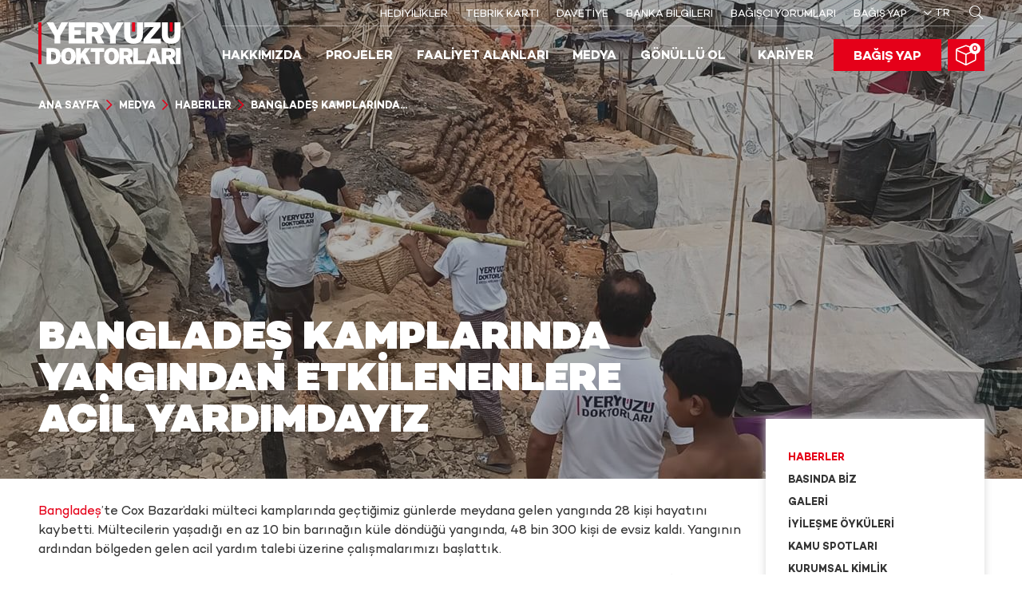

--- FILE ---
content_type: text/html; charset=utf-8
request_url: https://www.yyd.org.tr/tr/medya/haberler/banglades-kamplarinda-yangindan-etkilenenlere-acil-yardimdayiz
body_size: 18207
content:

<!DOCTYPE html>
<html dir="ltr" lang="tr">


<head>
    <meta charset="UTF-8" />
    <meta http-equiv="X-UA-Compatible" content="IE=edge" />
    <meta name="viewport" content="width=device-width, initial-scale=1, maximum-scale=1, minimum-scale=1, user-scalable=no" />

    


<title>Haberler | Yery&#252;z&#252; Doktorları</title>
<meta name="title" content="Haberler | Yery&#252;z&#252; Doktorları">
<meta property="og:title" content="Haberler | Yery&#252;z&#252; Doktorları">
<meta property="twitter:title" content="Haberler | Yery&#252;z&#252; Doktorları">

<meta name="robots" />
<meta property="og:type" content="website">
<meta property="twitter:card" content="summary_large_image" />





    <link rel="canonical" href="https://www.yyd.org.tr/tr/medya/haberler/banglades-kamplarinda-yangindan-etkilenenlere-acil-yardimdayiz" />
    <meta property="og:url" content="https://www.yyd.org.tr/tr/medya/haberler/banglades-kamplarinda-yangindan-etkilenenlere-acil-yardimdayiz">
    <meta property="twitter:url" content="https://www.yyd.org.tr/tr/medya/haberler/banglades-kamplarinda-yangindan-etkilenenlere-acil-yardimdayiz">


<script type="application/ld+json">{"@context": "https://schema.org/","@type": "Organization","url": "https://www.yyd.org.tr/tr/medya/haberler/banglades-kamplarinda-yangindan-etkilenenlere-acil-yardimdayiz","logo": "https://www.yyd.org.tr/Templates/Default/assets/img/logoBlack.svg"}</script>




    <link rel="shortcut icon" href="/Templates/Default/assets/favicon/eski-logo-16-16_op.png">

        <link rel="stylesheet" href="/Templates/Default/assets/css/index.css?v=12" />

    <script src="/Templates/Default/assets/js/libs.min.js?v=11"></script>

           
    <!-- Google tag (gtag.js) -->
    <script async src="https://www.googletagmanager.com/gtag/js?id=G-5WZF8SRR5H"></script>
    <script>
        window.dataLayer = window.dataLayer || [];
        function gtag() { dataLayer.push(arguments); }
        gtag('consent', 'default', {
            'ad_user_data': 'granted',
            'ad_personalization': 'granted',
            'ad_storage': 'granted',
            'analytics_storage': 'granted',
            'functionality_storage': 'granted',
            'personalization_storage': 'granted',
            'security_storage': 'granted',
            'wait_for_update': 500,
        });
        gtag('js', new Date());
        gtag('config', 'G-5WZF8SRR5H');
    </script>

    <!-- Meta Pixel Code -->
    <script>
        !function(f,b,e,v,n,t,s)
        {if(f.fbq)return;n=f.fbq=function(){n.callMethod?
            n.callMethod.apply(n,arguments):n.queue.push(arguments)};
            if(!f._fbq)f._fbq=n;n.push=n;n.loaded=!0;n.version='2.0';
            n.queue=[];t=b.createElement(e);t.async=!0;
            t.src=v;s=b.getElementsByTagName(e)[0];
            s.parentNode.insertBefore(t,s)}(window, document,'script',
            'https://connect.facebook.net/en_US/fbevents.js');
        fbq('init', '740572832733949');
        fbq('track', 'PageView');
    </script>
    <noscript><img height="1" width="1" style="display:none"
                   src="https://www.facebook.com/tr?id=740572832733949&ev=PageView&noscript=1"/></noscript>
    <!-- End Meta Pixel Code -->

    <style>
        .clpm-wrapper {
            align-items: center;
            display: flex;
            flex-direction: column;
            position: absolute;
            top: 50%;
            transform: translateY(-50%);
            right: -.4em;
        }

        #basket .item:last-child > .clpm-wrapper {
            padding-top: 15px;
        }

        .clpm-control {
            border: 0;
            border-radius: 0;
            font-weight: bold;
            padding: 0;
            text-align: center;
        }

        .clpm-control.clpm-button {
            background-color: transparent;
            color: #e50019;
            font-size: 1.3em;
            height: 1.3em;
            line-height: 1.3em;
            width: 1.3em;
        }

        .clpm-control.clpm-input {
            height: 1.8em;
            line-height: 1.8em;
            padding-top: .2em;
            pointer-events: none;
            width: 2em;
        }
    </style>
</head>

<body>
    


        <div id="panel">
            

<div class="all">
    <ul>
                    <li class="sub">
                        <a href="javascript:void(0)">HAKKIMIZDA</a>
                        <ul class="submenu">
                            <li class="back">
                                <i class="far fa-arrow-left"></i>
                            </li>
                                <li>
                                    <a href="/tr/hakkimizda/biz-kimiz" target="_self">
                                        BİZ KİMİZ?
                                    </a>
                                </li>
                                <li>
                                    <a href="/tr/hakkimizda/tarihce" target="_self">
                                        TARİH&#199;E
                                    </a>
                                </li>
                                <li>
                                    <a href="/tr/hakkimizda/misyon-vizyon-ilkeler" target="_self">
                                        MİSYON, VİZYON, İLKELER
                                    </a>
                                </li>
                                <li>
                                    <a href="/tr/hakkimizda/yonetim-kurulu" target="_self">
                                        Y&#214;NETİM KURULU
                                    </a>
                                </li>
                                <li>
                                    <a href="/tr/hakkimizda/kaynak-kullanimi" target="_self">
                                        KAYNAK KULLANIMI
                                    </a>
                                </li>
                                <li>
                                    <a href="/tr/hakkimizda/raporlar" target="_self">
                                        RAPORLAR
                                    </a>
                                </li>
                                <li>
                                    <a href="/tr/hakkimizda/banka-hesap-bilgileri" target="_self">
                                        BANKA HESAP BİLGİLERİ
                                    </a>
                                </li>
                                <li>
                                    <a href="/tr/hakkimizda/iletisim" target="_self">
                                        İLETİŞİM
                                    </a>
                                </li>
                        </ul>
                    </li>
                    <li>
                        <a href="/tr/projeler" target="_self">
                            PROJELER
                        </a>
                    </li>
                    <li class="sub">
                        <a href="javascript:void(0)">FAALİYET ALANLARI</a>
                        <ul class="submenu">
                            <li class="back">
                                <i class="far fa-arrow-left"></i>
                            </li>
                                <li>
                                    <a href="/tr/faaliyet-alanlari/beslenme-sagligi" target="_self">
                                        BESLENME SAĞLIĞI
                                    </a>
                                </li>
                                <li>
                                    <a href="/tr/faaliyet-alanlari/goz-sagligi" target="_self">
                                        G&#214;Z SAĞLIĞI
                                    </a>
                                </li>
                                <li>
                                    <a href="/tr/faaliyet-alanlari/gonullu-saglik-ekipleri" target="_self">
                                        G&#214;N&#220;LL&#220; SAĞLIK EKİPLERİ
                                    </a>
                                </li>
                                <li>
                                    <a href="/tr/faaliyet-alanlari/anne-cocuk-sagligi" target="_self">
                                        ANNE &#199;OCUK SAĞLIĞI
                                    </a>
                                </li>
                                <li>
                                    <a href="/tr/faaliyet-alanlari/temiz-suya-erisim" target="_self">
                                        TEMİZ SUYA ERİŞİM
                                    </a>
                                </li>
                                <li>
                                    <a href="/tr/faaliyet-alanlari/psikososyal-destek" target="_self">
                                        PSİKOSOSYAL DESTEK
                                    </a>
                                </li>
                                <li>
                                    <a href="/tr/faaliyet-alanlari/saglik-egitimleri" target="_self">
                                        SAĞLIK EĞİTİMLERİ
                                    </a>
                                </li>
                                <li>
                                    <a href="/tr/faaliyet-alanlari/ekipman-ve-sistem-destek" target="_self">
                                        EKİPMAN VE SİSTEM DESTEK
                                    </a>
                                </li>
                        </ul>
                    </li>
                    <li class="sub">
                        <a href="javascript:void(0)">MEDYA</a>
                        <ul class="submenu">
                            <li class="back">
                                <i class="far fa-arrow-left"></i>
                            </li>
                                <li>
                                    <a href="/tr/medya/haberler" target="_self">
                                        HABERLER
                                    </a>
                                </li>
                                <li>
                                    <a href="/tr/medya/basinda-biz" target="_self">
                                        BASINDA BİZ
                                    </a>
                                </li>
                                <li>
                                    <a href="/tr/medya/galeri" target="_self">
                                        GALERİ
                                    </a>
                                </li>
                                <li>
                                    <a href="/tr/medya/iyilesme-oykuleri" target="_self">
                                        İYİLEŞME &#214;YK&#220;LERİ
                                    </a>
                                </li>
                                <li>
                                    <a href="/tr/medya/kamu-spotlari" target="_self">
                                        KAMU SPOTLARI
                                    </a>
                                </li>
                                <li>
                                    <a href="/tr/medya/kurumsal-kimlik" target="_self">
                                        KURUMSAL KİMLİK
                                    </a>
                                </li>
                        </ul>
                    </li>
                    <li>
                        <a href="/tr/gonullu-ol" target="_self">
                            G&#214;N&#220;LL&#220; OL
                        </a>
                    </li>
                    <li>
                        <a href="/tr/kariyer" target="_self">
                            KARİYER
                        </a>
                    </li>
                    <li>
                        <a href="/tr/banka-hesap-bilgileri" target="_self">
                            BANKA HESAP BİLGİLERİ
                        </a>
                    </li>
                    <li>
                        <a href="/tr/bagis-yap" target="_self">
                            BAĞIŞ YAP
                        </a>
                    </li>
                    <li>
                        <a href="/tr/hediyilikler" target="_self">
                            HEDİYİLİKLER
                        </a>
                    </li>
    </ul>

</div>
        <div class="bottomFixed">
            <span class="langText"><img src="/Templates/Default/assets/img/world.png" alt="">TR</span>
            <span class="searchText"><i class="fal fa-search"></i></span>
        </div>
    <div class="langBoxBig">
        <div class="alls">
            <ul>
                    <li class="active"><a href="/tr"><i class="fal fa-check"></i> TR</a></li>
                    <li><a href="/en"><i class="fal fa-check"></i> EN</a></li>
                    <li><a href="/ar"><i class="fal fa-check"></i> AR</a></li>

                <li class="exit"><i class="fal fa-times"></i></li>
            </ul>
        </div>
    </div>

        </div>
        <header class="header  ">
            <div class="container-fluid">
                <div class="logo">
                    <a href="/tr">
                        <img src="/Templates/Default/assets/img/logo.svg" alt="Yeryüzü Doktorları">
                    </a>
                </div>
                <div class="mobileMenuLogo">
                    <a href="/tr">
                        <img src="/Templates/Default/assets/img/logoBlack.svg" alt="Yeryüzü Doktorları">
                    </a>
                </div>
                <div class="mobileBtn" onclick="javascript: mobileMenuOpen(this)">
                    <span></span>
                    <span></span>
                    <span></span>
                </div>
                <div class="menuButton mobileMenuButton">
                    <a href="/tr/bagis-yap" class="cubeTotal">
                        <sub></sub>
                        <i class="fal fa-cube"></i>
                    </a>
                </div>
                <div class="menuBar">
                    

    <div class="topMenu">
            <div class="menuTp">
                <ul>
                        <li>
                            <a href="https://www.yyd.org.tr/tr/hediyilikler" target=" _blank">
                                HEDİYİLİKLER
                            </a>
                        </li>
                        <li>
                            <a href="/tr/tebrik-karti" target="_self">
                                TEBRİK KARTI
                            </a>
                        </li>
                        <li>
                            <a href="/tr/davetiye" target="_self">
                                DAVETİYE
                            </a>
                        </li>
                        <li>
                            <a href="/tr/hakkimizda/banka-hesap-bilgileri" target="_self">
                                BANKA BİLGİLERİ
                            </a>
                        </li>
                        <li>
                            <a href="/tr/bagisci-yorumlari" target="_self">
                                BAĞIŞÇI YORUMLARI
                            </a>
                        </li>
                        <li>
                            <a href="https://www.yyd.org.tr/tr/bagis-yap" target=" _blank">
                                BAĞIŞ YAP
                            </a>
                        </li>
                </ul>
            </div>
        <div class="lang">
            <span><i class="far fa-chevron-down"></i> TR</span>
            <ul style="display: none;">
                    <li>
                                <a href="/en">EN</a>
                                <a href="/ar">AR</a>
                    </li>

            </ul>
        </div>

        <div class="search">
            <i class="fal fa-search"></i>
        </div>
    </div>


                        

    <div class="bottomMenu">
        <div class="menu">
            <ul>
                <li>
                    <a href="javascript:void(0)">HAKKIMIZDA</a>
                    <ul class="submenu">
                        <li>
                            <a href="/tr/hakkimizda/biz-kimiz" target="_self">
                                BİZ KİMİZ?
                            </a>
                        </li>
                        <li>
                            <a href="/tr/hakkimizda/tarihce" target="_self">
                                TARİH&#199;E
                            </a>
                        </li>
                        <li>
                            <a href="/tr/hakkimizda/misyon-vizyon-ilkeler" target="_self">
                                MİSYON, VİZYON, İLKELER
                            </a>
                        </li>
                        <li>
                            <a href="/tr/hakkimizda/yonetim-kurulu" target="_self">
                                Y&#214;NETİM KURULU
                            </a>
                        </li>
                        <li>
                            <a href="/tr/hakkimizda/kaynak-kullanimi" target="_self">
                                KAYNAK KULLANIMI
                            </a>
                        </li>
                        <li>
                            <a href="/tr/hakkimizda/raporlar" target="_self">
                                RAPORLAR
                            </a>
                        </li>
                        <li>
                            <a href="/tr/hakkimizda/banka-hesap-bilgileri" target="_self">
                                BANKA HESAP BİLGİLERİ
                            </a>
                        </li>
                        <li>
                            <a href="/tr/hakkimizda/iletisim" target="_self">
                                İLETİŞİM
                            </a>
                        </li>
                    </ul>
                </li>
                <li>
                    <a href="/tr/projeler" target="_self">
                        PROJELER
                    </a>
                </li>
                <li>
                    <a href="javascript:void(0)">FAALİYET ALANLARI</a>
                    <ul class="submenu">
                        <li>
                            <a href="/tr/faaliyet-alanlari/beslenme-sagligi" target="_self">
                                BESLENME SAĞLIĞI
                            </a>
                        </li>
                        <li>
                            <a href="/tr/faaliyet-alanlari/goz-sagligi" target="_self">
                                G&#214;Z SAĞLIĞI
                            </a>
                        </li>
                        <li>
                            <a href="/tr/faaliyet-alanlari/gonullu-saglik-ekipleri" target="_self">
                                G&#214;N&#220;LL&#220; SAĞLIK EKİPLERİ
                            </a>
                        </li>
                        <li>
                            <a href="/tr/faaliyet-alanlari/anne-cocuk-sagligi" target="_self">
                                ANNE &#199;OCUK SAĞLIĞI
                            </a>
                        </li>
                        <li>
                            <a href="/tr/faaliyet-alanlari/temiz-suya-erisim" target="_self">
                                TEMİZ SUYA ERİŞİM
                            </a>
                        </li>
                        <li>
                            <a href="/tr/faaliyet-alanlari/psikososyal-destek" target="_self">
                                PSİKOSOSYAL DESTEK
                            </a>
                        </li>
                        <li>
                            <a href="/tr/faaliyet-alanlari/saglik-egitimleri" target="_self">
                                SAĞLIK EĞİTİMLERİ
                            </a>
                        </li>
                        <li>
                            <a href="/tr/faaliyet-alanlari/ekipman-ve-sistem-destek" target="_self">
                                EKİPMAN VE SİSTEM DESTEK
                            </a>
                        </li>
                    </ul>
                </li>
                <li>
                    <a href="javascript:void(0)">MEDYA</a>
                    <ul class="submenu">
                        <li>
                            <a href="/tr/medya/haberler" target="_self">
                                HABERLER
                            </a>
                        </li>
                        <li>
                            <a href="/tr/medya/basinda-biz" target="_self">
                                BASINDA BİZ
                            </a>
                        </li>
                        <li>
                            <a href="/tr/medya/galeri" target="_self">
                                GALERİ
                            </a>
                        </li>
                        <li>
                            <a href="/tr/medya/iyilesme-oykuleri" target="_self">
                                İYİLEŞME &#214;YK&#220;LERİ
                            </a>
                        </li>
                        <li>
                            <a href="/tr/medya/kamu-spotlari" target="_self">
                                KAMU SPOTLARI
                            </a>
                        </li>
                        <li>
                            <a href="/tr/medya/kurumsal-kimlik" target="_self">
                                KURUMSAL KİMLİK
                            </a>
                        </li>
                    </ul>
                </li>
                <li>
                    <a href="/tr/gonullu-ol" target="_self">
                        G&#214;N&#220;LL&#220; OL
                    </a>
                </li>
                <li>
                    <a href="/tr/kariyer" target="_self">
                        KARİYER
                    </a>
                </li>
            </ul>
        </div>
        <div class="menuButton">
            <a href="/tr/bagis-yap">
                <span>BAĞIŞ YAP</span>
            </a>
            <div class="cubeBtn ml-2">
                <a href="/tr/bagis-yap" class="cubeTotal">
                    <sub></sub>
                    <i class="fal fa-cube"></i>
                </a>
            </div>
        </div>
    </div>


                </div>
            </div>

        </header>
<div id="overlay-search-cover">
    <button type="button" id="overlay-close" aria-label="button">
        <span class="icon-bar"></span>
        <span class="icon-bar"></span>
        <span class="icon-bar"></span>
    </button>
    <div id="overlay-search-content">
        <div class="container">
            <b>Ne Aramıştınız?</b>
            <form name="form" action="/tr/arama-sonuclari" autocomplete="off">
                <input class="form-control validate[required]" type="text" name="text" id="text" />
                <button type="submit" aria-label="submit">
                    <i class="fal fa-search"></i>
                </button>
            </form>
        </div>
    </div>
</div>



    <section>
        <!--Stop watch başladı.-->    <div class="banner">
        <div class="images">
                <picture class="d-none d-md-block">
                    <img src="/documents/banner/banglades_rev.jpg" data-src="/documents/banner/banglades_rev.jpg" class="lazy" alt="Bangladeş Kamplarında Yangından Etkilenenlere Acil Yardımdayız" />
                </picture>
                <picture class="mobile-banner-image d-md-none">
                    <img src="/documents/banner/banglades_rev.jpg"
                         data-src="/documents/banner/banglades_rev.jpg"
                         alt="Bangladeş Kamplarında Yangından Etkilenenlere Acil Yardımdayız" class="lazy" />
                </picture>
        </div>
        <div class="bannerText">
            <div class="container-fluid">
                <div class="breadcrumb">
                    

<ul>
            <li><a href="/tr">Ana Sayfa</a><i class="far fa-chevron-right"></i></li>
            <li><a href="/tr/medya">Medya</a><i class="far fa-chevron-right"></i></li>
            <li><a href="/tr/medya/haberler">Haberler</a><i class="far fa-chevron-right"></i></li>
        <li class="active">Bangladeş Kamplarında...</li>
</ul>


<script type="application/ld+json">{"@context": "https://schema.org/","@type": "BreadcrumbList","itemListElement": [{"@type": "ListItem","position": 1,"name": "Ana Sayfa","item": "https://www.yyd.org.tr/tr"},{"@type": "ListItem","position": 2,"name": "Medya","item": "https://www.yyd.org.tr/tr/medya"},{"@type": "ListItem","position": 3,"name": "Haberler","item": "https://www.yyd.org.tr/tr/medya/haberler"}]}</script>
                </div>
                <div class="bannerTextBar">
                        <h2> Bangladeş Kamplarında Yangından Etkilenenlere Acil Yardımdayız </h2>
                                    </div>
            </div>
        </div>
    </div>
<!--Plugin Render Oldu.--><!--Stop watch bitti.--><!--
ExecutionTime:0
PluginName:Unigate.Plugins.Banner
Controller:Home
Action:BannerWithPageName
-->
        <div class="page">
            <div class="container-fluid">
                <div class="row">
                    <div class="col-9">
                        <div class="pageContent">
                            <!--Stop watch başladı.-->        <div class="pageContent" id="searchContent">
            <p><a href="https://www.yyd.org.tr/tr/projeler/surekli-hizmet-kalici-etki">Bangladeş</a>’te Cox Bazar’daki mülteci kamplarında geçtiğimiz günlerde meydana gelen yangında 28 kişi hayatını kaybetti. Mültecilerin yaşadığı en az 10 bin barınağın küle döndüğü yangında, 48 bin 300 kişi de evsiz kaldı. Yangının ardından bölgeden gelen acil yardım talebi üzerine çalışmalarımızı başlattık.</p>

<p>Yeryüzü Doktorları olarak yerel kuruluşlar ile iş birliği halinde temel ihtiyaçların karşılanması noktasında faaliyetler yürüttük. Bu kapsamda ihtiyaç analizleri gerçekleştirdiğimiz bölgede ekiplerimiz ile ilk etapta 2 bin kişiye sıcak yemek dağıtımı gerçekleştirdik. Hazırladığımız gıda kolileri ve içerisinde diş macunu, diş fırçası, havlu, hijyenik ped ve led ışık gibi kişisel ihtiyaç ürünlerinin bulunduğu hijyen kitlerini de bölgeye ulaştırıyoruz. Sağlık yardımları kapsamında ise kamp alanında kurduğumuz sağlık kliniğimizde yangından etkilenenlere ilk yardım hizmeti ve ilaç desteği sağlıyoruz.   </p>

        </div>
<!--Plugin Render Oldu.--><!--Stop watch bitti.--><!--
ExecutionTime:0
PluginName:Unigate.Plugins.News
Controller:News
Action:GetNewsAnnouncementDetails
-->

                            
                        </div>
                    </div>
                    <div class="col-3">
                        <!--Stop watch başladı.--><div class="sidebar">
    <div class="widget">
        <ul>


<li class="active">


    <a href="/tr/medya/haberler" target=""> Haberler</a>
</li>


<li class="">


    <a href="/tr/medya/basinda-biz" target=""> Basında Biz</a>
</li>


<li class="">


    <a href="/tr/medya/galeri" target=""> Galeri</a>
</li>


<li class="">


    <a href="/tr/medya/iyilesme-oykuleri" target=""> İyileşme &#214;yk&#252;leri</a>
</li>


<li class="">


    <a href="/tr/medya/kamu-spotlari" target=""> Kamu Spotları</a>
</li>


<li class="">


    <a href="/tr/medya/kurumsal-kimlik" target=""> Kurumsal Kimlik</a>
</li>
        </ul>
    </div>
</div><!--Plugin Render Oldu.--><!--Stop watch bitti.--><!--
ExecutionTime:0
PluginName:Unigate.Plugins.InnerMenuManagement
Controller:Home
Action:InnerMenu
-->
                    </div>
                </div>
            </div>
        </div>
    </section>

    <div class="hizli-bagis-padding">
        <!--Stop watch başladı.-->    <div class="centerBanner order-8" style="background: url(/documents/bagis.jpg)top center no-repeat">
        <div class="container-fluid">
            <div class="textBox">
                    <div class="title text-center" id="searchContent">
                        BİR İNSANIN HAYATINI
<span>ŞİMDİ DEĞİŞTİREBİLİRSİN</span>
<p>Geçen her dakika çok önemli. Şimdi yapacağınız destek; bir annenin, bir çocuğun ya da bir insanın hayatını değişltirecek.  İyilik hareketine sen de katıl.</p>
                    </div>
                <div class="miniForm">
                    <form action="javascript:void(0);" class="needs-validation" autocomplete="off" novalidate id="fastDonationForm">
                        <div class="row">
                            <div class="col-12">
                                <div class="row">
                                    <div class="col-4">
                                        <div class="form-group">
                                            <label>PROJENİ SE&#199;</label>
                                            <div class="selectBox">
                                                <select class="form-control" required="" id="project" onchange="getDonationTypesArea();getProjectAmounts()">
                                                    <option value="">Se&#231;iniz</option>
                                                            <option content-id="170c2ed7-382b-468d-bd38-d74defc28937" value="GENEL BAĞIŞ" product-code="336.09.0011" product-code-monthly="1 Kurumsal Web D.B.">GENEL BAĞIŞ</option>
                                                            <option content-id="cc986061-d285-4a6b-a9d4-f18bbdda77cb" value="GAZZE BAĞIŞI" product-code="336.07.001" product-code-monthly="5 Gazze Web D.B.">GAZZE BAĞIŞI</option>
                                                            <option content-id="b39cc548-2870-4ce1-acaa-ff4f0fa2a05b" value="SUDAN BAĞIŞI" product-code="336.07.007 ">SUDAN BAĞIŞI</option>
                                                            <option content-id="5f476001-9f74-4bb3-8ae1-0498a4f13a31" value="D&#220;ZENLİ BAĞIŞ" product-code-monthly="1 Kurumsal Web D.B.">D&#220;ZENLİ BAĞIŞ</option>
                                                            <option content-id="63aeee73-093a-4ab7-88bd-3867d56e5637" value="YEMEN BAĞIŞI" product-code="336.07.005" product-code-monthly="6 Yemen Web D.B.">YEMEN BAĞIŞI</option>
                                                            <option content-id="cdca6fd7-09f0-4b1a-957b-e3cfc98c15ec" value="TANZANYA BAĞIŞI" product-code="2025 Tanzanya Klinik" product-code-monthly="Tanzanya D.B.">TANZANYA BAĞIŞI</option>
                                                            <option content-id="cef4d9f0-f030-4821-8dc1-299c7731120b" value="KATARAKT BAĞIŞI" product-code="336.05.001" product-code-monthly="9 Katarakt Web D.B.">KATARAKT BAĞIŞI</option>
                                                            <option content-id="7f94aa5f-1bc4-4511-9c4f-2d64bb1cb461" value="ZEKAT BAĞIŞI" product-code="336.09.002" product-code-monthly="2 Zekat Web D.B.">ZEKAT BAĞIŞI</option>
                                                            <option content-id="2001bd00-8cae-4fb5-b1f0-424ee7b30369" value="ACİL DURUM BAĞIŞLARI" product-code="336.01.001" product-code-monthly="336.04.0180">ACİL DURUM BAĞIŞLARI</option>
                                                            <option content-id="e729c594-3727-441e-87a2-1204a6eff6a3" value="G&#214;N&#220;LL&#220; SAĞLIK EKİPLERİ" product-code="03.04.000" product-code-monthly="03.04.00001">G&#214;N&#220;LL&#220; SAĞLIK EKİPLERİ</option>
                                                            <option content-id="ad7644d0-4dfb-4537-8581-d8a726858503" value="SU KUYUSU BAĞIŞI" product-code="04.03.000" product-code-monthly="11 Su Kuyusu Web D.B.">SU KUYUSU BAĞIŞI</option>
                                                </select>
                                                <div class="invalid-feedback">
                                                    Bu alan zorunludur.
                                                </div>
                                            </div>
                                        </div>
                                    </div>
                                    <div class="col-3">
                                        <div class="form-group">
                                            <label>BAĞIŞ TUTARI</label>
                                            <div class="selectBox">
                                                <select class="form-control" required="" id="fastDonationAmount" name="fastDonationAmount">
                                                    <option value="">Se&#231;iniz</option>
                                                </select>
                                                <div class="invalid-feedback">
                                                    Bu alan zorunludur.
                                                </div>
                                            </div>

                                        </div>
                                    </div>
                                    <div class="col-2 passive" id="repeat">
                                        <div class="form-group">
                                            <label>AY SE&#199;İNİZ</label>
                                            <div class="selectBox">
                                                <select class="form-control" required name="month">
                                                    <option value="">Se&#231;iniz</option>
                                                        <option value="2">2 AY</option>
                                                        <option value="3">3 AY</option>
                                                        <option value="4">4 AY</option>
                                                        <option value="5">5 AY</option>
                                                        <option value="6">6 AY</option>
                                                        <option value="7">7 AY</option>
                                                        <option value="8">8 AY</option>
                                                        <option value="9">9 AY</option>
                                                        <option value="10">10 AY</option>
                                                        <option value="11">11 AY</option>
                                                        <option value="12">12 AY</option>
                                                        <option value="13">13 AY</option>
                                                        <option value="14">14 AY</option>
                                                        <option value="15">15 AY</option>
                                                        <option value="16">16 AY</option>
                                                        <option value="17">17 AY</option>
                                                        <option value="18">18 AY</option>


                                                </select>
                                                <div class="invalid-feedback">
                                                    Bu alan zorunludur.
                                                </div>
                                            </div>
                                        </div>
                                    </div>

                                    <div class="col-3">
                                        <div class="form-group submit" id="sendFastDonation">
                                            <button type="button" onclick="QuickDonate()">HIZLI BAĞIŞ YAP</button>
                                        </div>
                                    </div>
                                </div>
                            </div>

                            <div class="col-12">
                                <div class="form-input">
                                                <div class="custom-control custom-radio">
                                                    <input type="radio" id="customRadio1" name="fastDonationType" class="just" checked product-type="1" product-type-id="d7625d85-c73f-4f8c-bc1b-5e39149f81ae">
                                                    <label for="customRadio1">Tek Seferlik Bağış</label>
                                                </div>
                                                <div class="custom-control custom-radio">
                                                    <input type="radio" id="customRadio2" name="fastDonationType" class="monthly"  product-type="2" product-type-id="0cb4cbd5-6cac-4a72-b2cb-80919ca032cb">
                                                    <label for="customRadio2">Aylık D&#252;zenli Bağış</label>
                                                </div>
                                        <div class="invalid-feedback">
                                            Bu alan zorunludur.
                                        </div>
                                </div>
                            </div>
                        </div>
                    </form>
                </div>
            </div>
        </div>
    </div>
<script>
    function getDonationTypesArea() {
		var contentId = $("#project option:selected").attr("content-id");
		if (contentId != undefined){
            let len = $('.custom-radio input').length;
            for (let i = 1; i < len + 1; i++) {
                $("[product-type='" + i + "']").parent().addClass('d-none');
            }

            $.ajax({
                url: '/Plugins/GetDonationTypesArea',
                contentType: "application/json; charset=utf-8",
                data: {
                    contentId: contentId,
                    langId: UNIGATE.current.langId || ''
                },
                success: function (result) {
                    if (result.IsSuccess) {
                        $('.custom-radio input').prop("checked", false);
                        $("[product-type='1']").parent().addClass('d-none');
                        $("[product-type='2']").parent().addClass('d-none');
                        for (let i = 0; i < result.Data.length; i++) {
                            $("[product-type='" + result.Data[i].ProductType + "']").parent().removeClass('d-none');
                            if (i == 0) {
                                if (result.Data[0].ProductType ==2) {
                                    $("[product-type='" + result.Data[i].ProductType + "']").prop("checked", true);
                                    $("#repeat").removeClass("passive").addClass("active");
                                } else {
                                    $("[product-type='" + result.Data[i].ProductType + "']").prop("checked", true);
                                    $("#repeat").removeClass("active").addClass("passive");
                                }
                            }
                        }
                    }
                }
            });
		}
    }

    function getProjectAmounts() {
        var contentId = $("#project option:selected").attr("content-id");

        	if (contentId != undefined){
            let len = $('.custom-radio input').length;
            for (let i = 1; i < len + 1; i++) {
                $("[product-type='" + i + "']").parent().addClass('d-none');
            }

            $.ajax({
                url: '/Plugins/GetProjectAmounts',
                contentType: "application/json; charset=utf-8",
                data: {
                    contentId: contentId,
                    langSlug: UNIGATE.current.langSlug || '',
                    langId: UNIGATE.current.langId || ''
                },
                success: function (result) {
                    if (result.IsSuccess) {
                        $('#fastDonationAmount option:not(:first)').remove();

                        $("#fastDonationAmount")[0].selectedIndex = 0;
                        for (let i = 0; i < result.Data.length; i++) {
                                $('#fastDonationAmount').append($('<option>',
                                    {
                                        value: result.Data[i],
                                        text: result.Data[i]
                                    }));
                        }
                    }
                }
            });
		}
    }

    function QuickDonate() {
        var productType = $("[name='fastDonationType'][type='radio']:checked").attr("product-type");
        var productTypeId = $("[name='fastDonationType'][type='radio']:checked").attr("product-type-id");
        var quantity = 1;
        var month = $("[name='month']").val();
        if (month != '') {
            quantity = month;
        }
        var productContentId = $("#project option:selected").attr("content-id");
        var price = $("#fastDonationAmount").val();

        if (productType == 1 && (productContentId == undefined || productContentId == '' || price == '') ||
        productType == 2 && (productContentId == undefined || productContentId == '' || price == '' ||
        $("#repeat option:selected").val() == ''))
        return;

        var crmProductCode = '';
        if (productType == 1) {
            crmProductCode = $("#project option:selected").attr("product-code")
        }
        else if (productType == 2) {
            crmProductCode = $("#project option:selected").attr("product-code-monthly");
        }

        var data = JSON.stringify({
            Item: {
                ProductContentId: productContentId,
                ProductPrice: price,
                PaymentType: productType,
                RepeatCount: quantity,
                Type: productType,
                CrmProductCode: crmProductCode,
                ProductTypeId: productTypeId
            },
            langId: UNIGATE.current.langId || '',
            langSlug: UNIGATE.current.langSlug || '',
            IsRequestDetailPage: true
        });

         callGetService('/Plugins/AddDonateToBox', data,'/tr/bagis-yap');
    }

    function FeauturedDonate() {

        var feauturedDonationType = $("#featuredDonationprice");

        var productType = feauturedDonationType.attr("product-type");
        var productTypeId = feauturedDonationType.attr("product-type-id");
        var productContentId = feauturedDonationType.attr("product-content-id");
        var crmProductCode = feauturedDonationType.attr("product-code");
        var price = feauturedDonationType.val();
        var quantity = 1;

        if (productType == 1 && (productContentId == undefined || productContentId == '' || price == '') ||
            productType == 2 && (productContentId == undefined || productContentId == '' || price == '' ))
            return;

        var data = JSON.stringify({
            Item: {
                ProductContentId: productContentId,
                ProductPrice: price,
                PaymentType: productType,
                RepeatCount: quantity,
                Type: productType,
                CrmProductCode: crmProductCode,
                ProductTypeId: productTypeId
            },
            langId: UNIGATE.current.langId || '',
            langSlug: UNIGATE.current.langSlug || '',
        });


        callGetService('/Plugins/AddDonateToBox', data,'/tr/odeme');

    }

    function callGetService(url, data, redirectPage) {
        $.ajax({
            url: url,
            method: "POST",
            contentType: "application/json; charset=utf-8",
            data: data,
            success: function (response) {
                if (response.Result) {
                     $('.cubeTotal sub').text(response.TotalItem);
                    window.location.href = redirectPage;
                }
            },
            error: function (error) {

            }
        });
    }

</script>

<!--Plugin Render Oldu.--><!--Stop watch bitti.--><!--
ExecutionTime:0
PluginName:YeryuzuDoktorlari.Plugins.HomePageDonate
Controller:Home
Action:Index
-->
    </div>

    

<footer>
    <div class="container-fluid">
        

    <div class="footerMenu">
        <div class="row">
            <div class="col">
                <div class="all">
                        <span>Yery&#252;z&#252; Doktorları Derneği</span>
        <p>Kazlı&#231;eşme Mh. Cinoğlu Sokak No:3 34020 Zeytinburnu İstanbul-T&#252;rkiye</p>
    <ul>
            <li>
                <strong>E</strong>:
                <a href="mailto:bilgi@yyd.org.tr" dir="ltr">
                    bilgi@yyd.org.tr
                </a>
            </li>
                    <li>
                <strong>T</strong>: <a href="tel:+90 212 586 12 12" dir="ltr">+90 212 586 12 12</a>
            </li>
                            <li>
                <strong>M</strong>: <a href="tel:+90 549 384 62 49" dir="ltr">+90 549 384 62 49</a>
            </li>
    </ul>

                    
    <ul class="social">
                <li class="facebook">
                    <a href="https://www.facebook.com/yeryuzudoktorlari/" target="_blank">
                        <i class="fab fa-facebook-f"></i>
                    </a>
                </li>
                <li class="twitter">
                    <a href="https://twitter.com/YYD_tr" target="_blank">
                        <i class="fab fa-twitter"></i>
                    </a>
                </li>
                <li class="instagram">
                    <a href="https://www.instagram.com/yeryuzudoktorlari/?hl=tr" target="_blank">
                        <i class="fab fa-instagram"></i>
                    </a>
                </li>
                <li class="youtube">
                    <a href="https://www.youtube.com/user/YeryuzuDoktorlariTR" target="_blank">
                        <i class="fab fa-youtube"></i>
                    </a>
                </li>
                <li class="Linkedln">
                    <a href="https://www.linkedin.com/company/yery%C3%BCz%C3%BC-doktorlar%C4%B1/" target="_blank">
                        <i class="fab fa-linkedin"></i>
                    </a>
                </li>
    </ul>




                </div>
            </div>
                <div class="col">
                    <div class="fMenu">
                        <span>HAKKIMIZDA</span>
                            <ul>
                                    <li>
                                        <a href="/tr/hakkimizda/biz-kimiz" target="_self">
                                            Biz Kimiz?
                                        </a>
                                    </li>
                                    <li>
                                        <a href="/tr/hakkimizda/misyon-vizyon-ilkeler" target="_self">
                                            Misyon, Vizyon, İlkeler
                                        </a>
                                    </li>
                                    <li>
                                        <a href="/tr/hakkimizda/tarihce" target="_self">
                                            Tarih&#231;e
                                        </a>
                                    </li>
                                    <li>
                                        <a href="/tr/hakkimizda/yonetim-kurulu" target="_self">
                                            Y&#246;netim Kurulu
                                        </a>
                                    </li>
                                    <li>
                                        <a href="/tr/hakkimizda/kaynak-kullanimi" target="_self">
                                            Kaynak Kullanımı
                                        </a>
                                    </li>
                                    <li>
                                        <a href="/tr/hakkimizda/raporlar" target="_self">
                                            Raporlar
                                        </a>
                                    </li>
                                    <li>
                                        <a href="/tr/hakkimizda/banka-hesap-bilgileri" target="_self">
                                            Banka Hesap Bilgileri
                                        </a>
                                    </li>
                                    <li>
                                        <a href="/tr/hakkimizda/iletisim" target="_self">
                                            İletişim
                                        </a>
                                    </li>
                            </ul>
                    </div>
                </div>
                <div class="col">
                    <div class="fMenu">
                        <span>PROJELER</span>
                            <ul>
                                    <li>
                                        <a href="/tr/projeler/yasasin-anneler-yasasin-cocuklar" target="_self">
                                            Yaşasın Anneler, Yaşasın &#199;ocuklar!
                                        </a>
                                    </li>
                                    <li>
                                        <a href="/tr/projeler/goz-hakki" target="_self">
                                            G&#246;z Hakkı
                                        </a>
                                    </li>
                                    <li>
                                        <a href="/tr/projeler/yeryuzu-aciya-tok-iyiliginize-ac" target="_self">
                                            Yery&#252;z&#252; Acıya Tok, İyiliğinize A&#231;!
                                        </a>
                                    </li>
                                    <li>
                                        <a href="/tr/projeler/bizim-icin-su-onlar-icin-hayat" target="_self">
                                            Bizim İ&#231;in Su, Onlar İ&#231;in Hayat!
                                        </a>
                                    </li>
                                    <li>
                                        <a href="/tr/projeler/hayat-icin-zekat" target="_self">
                                            Hayat i&#231;in Zekat!
                                        </a>
                                    </li>
                                    <li>
                                        <a href="/tr/projeler/duzenli-bagis" target="_self">
                                            D&#252;zenli Bağış
                                        </a>
                                    </li>
                                    <li>
                                        <a href="/tr/projeler/gazze-krizi" target="_self">
                                            Gazze Krizi 
                                        </a>
                                    </li>
                                    <li>
                                        <a href="/tr/projeler/suriye-krizi" target="_self">
                                            Suriye Krizi
                                        </a>
                                    </li>
                                    <li>
                                        <a href="/tr/projeler/yemen-krizi" target="_self">
                                            Yemen Krizi
                                        </a>
                                    </li>
                                    <li>
                                        <a href="/tr/projeler/arakan-krizi" target="_self">
                                            Arakan Krizi
                                        </a>
                                    </li>
                                    <li>
                                        <a href="/tr/projeler/diger-kriz-acil-durumlar" target="_self">
                                            Diğer Kriz Acil Durumlar
                                        </a>
                                    </li>
                            </ul>
                    </div>
                </div>
                <div class="col">
                    <div class="fMenu">
                        <span>FAALİYET ALANLARI</span>
                            <ul>
                                    <li>
                                        <a href="/tr/faaliyet-alanlari/beslenme-sagligi" target="_self">
                                            Beslenme Sağlığı
                                        </a>
                                    </li>
                                    <li>
                                        <a href="/tr/faaliyet-alanlari/gonullu-saglik-ekipleri" target="_self">
                                            G&#246;n&#252;ll&#252; Sağlık Ekipleri
                                        </a>
                                    </li>
                                    <li>
                                        <a href="/tr/faaliyet-alanlari/goz-sagligi" target="_self">
                                            G&#246;z Sağlığı
                                        </a>
                                    </li>
                                    <li>
                                        <a href="/tr/faaliyet-alanlari/anne-cocuk-sagligi" target="_self">
                                            Anne &#199;ocuk Sağlığı
                                        </a>
                                    </li>
                                    <li>
                                        <a href="/tr/faaliyet-alanlari/temiz-suya-erisim" target="_self">
                                            Temiz Suya Erişim
                                        </a>
                                    </li>
                                    <li>
                                        <a href="/tr/faaliyet-alanlari/psikososyal-destek" target="_self">
                                            Psikososyal Destek
                                        </a>
                                    </li>
                                    <li>
                                        <a href="/tr/faaliyet-alanlari/saglik-egitimleri" target="_self">
                                            Sağlık Eğitimleri
                                        </a>
                                    </li>
                                    <li>
                                        <a href="/tr/faaliyet-alanlari/ekipman-ve-sistem-destek" target="_self">
                                            Ekipman ve Sistem Destek
                                        </a>
                                    </li>
                            </ul>
                    </div>
                </div>
                <div class="col">
                    <div class="fMenu">
                        <span>MEDYA</span>
                            <ul>
                                    <li>
                                        <a href="/tr/medya/haberler" target="_self">
                                            Haberler
                                        </a>
                                    </li>
                                    <li>
                                        <a href="/tr/medya/basinda-biz" target="_self">
                                            Basında Biz
                                        </a>
                                    </li>
                                    <li>
                                        <a href="/tr/medya/iyilesme-oykuleri" target="_self">
                                            İyileşme &#214;yk&#252;leri
                                        </a>
                                    </li>
                                    <li>
                                        <a href="/tr/medya/galeri" target="_self">
                                            Galeri
                                        </a>
                                    </li>
                                    <li>
                                        <a href="/tr/medya/basinda-biz" target="_self">
                                            Basın B&#252;ltenleri
                                        </a>
                                    </li>
                            </ul>
                    </div>
                </div>
        </div>
    </div>


        

<div class="footerText">
<div class="row">
<div class="col-2"><picture> <img alt="" src="/Templates/Default/assets/img/logoBlack.svg" /> </picture></div>

<div class="col-10">
<p><strong>Yeryüzü Doktorları Derneği</strong>, 2860 sayılı Yardım Toplama Kanununun 7. maddesi uyarınca T.C. İstanbul Valiliği İl Sivil Toplumla İlişkiler Müdürlüğü tarafından verilen <strong>814057</strong><b> </b>sayılı Olur'ları ile <strong>34.2025.2672 numaralı yardım toplama iznine</strong> sahiptir. Vergi dairesi Davutpaşa olup vergi numarası <strong>9500783992</strong>'dir. Dernek faaliyetleri, 2860 sayılı Yardım Toplama Kanununun 16. Maddesi gereğince T.C. İstanbul Valiliği İl Sivil Toplumla İlişkiler Müdürlüğü birimlerince denetlenmektedir.</p>
</div>
</div>
</div>
            <br>
    <div class="copyList">
        <div class="left">
            <span>© 2000 - 2026 Yery&#252;z&#252; Doktorları Derneği</span>
                <ul>
                        <li>
                            <a href="/documents/KVKK%20Dosyalar/yeyuzu-doktorlari-kisisel-veri-koruma-politikasi.pdf" target="_self">
                                Kişisel Verilerin Korunması
                            </a>
                        </li>
                        <li>
                            <a href="/documents/KVKK%20Dosyalar/yeryuzu-doktorlari-aydinlatma-metni.pdf" target="_self">
                                Aydınlatma Metni
                            </a>
                        </li>
                        <li>
                            <a href="/documents/KVKK%20Dosyalar/yeryuzu-doktorlari-cerez-politikasi.pdf" target="_self">
                                &#199;erez Politikası
                            </a>
                        </li>
                </ul>
        </div>
        <div class="right">
            <img src="/Templates/Default/assets/img/footerIco1.svg" class="img-fluid" alt="">
        </div>
    </div>


        <div class="copyright">
        </div>
    </div>
</footer>
    
<script>
    var message = "";
    var design = "";

    function selectOption(msgId, hideNameBox, hidePeopleBox) {
        message = msgId;

        if (hideNameBox === true) {
            $('.nameBox').addClass("d-none");
        }
        else if (hideNameBox == false) {
            $('.nameBox').removeClass("d-none");
        }

        if (hidePeopleBox === true) {
            $('.peopleBox').addClass("d-none");
        }
        else if (hidePeopleBox == false) {
            $('.peopleBox').removeClass("d-none");
        }
    }

    function generator() {
        return ([1e7] + -1e3 + -4e3 + -8e3 + -1e11).replace(/[018]/g, c =>
            (c ^ crypto.getRandomValues(new Uint8Array(1))[0] & 15 >> c / 4).toString(16)
        );
    }

    function getDistricts() {
        var cityId = $('#City option:selected').attr('data-id');
        $.ajax({
            url: '/Plugins/GetDistrictListByPlateCode',
            contentType: "application/json; charset=utf-8",
            data: {
                cityId: cityId
            },
            success: function (response) {
                if (response.Result)
                {
                    var html = '<option value="0">İlçe</option>';

                    $.each(response.Data, function (i, el) {
                        html += '<option value="' + el.Key + '">' + el.Value + '</option>';
                    });

                    $('#District').html('').html(html);
                    $(".selectChosen").trigger("chosen:updated");
                }
            }
        });
    }

    function send() {
        if ($('form')[0].checkValidity()) {
            addToBox();
        }
        $('form').submit();
    }

    function addToBox() {
        var price = 0;

        if ($(".numberLi li.active").attr('id') == "other")
            price = $(".only-number").val();
        else
            price = $("li.active[data-money]").attr("data-money");

        if (price == undefined || price == 0)
            return false;

        var quantity = $(".numberLi li.active i").html();

        if (quantity == undefined)
            quantity = 1;
        else
            quantity = quantity.substring(0, 3);

        var donationItem = generator();

        $.ajax({
            url: '/Plugins/AddDonateToBox',
            contentType: "application/json; charset=utf-8",
            method: "POST",
            data: JSON.stringify({
                Item: {
                    ProductContentId: $("#cardContentId").val(),
                    ProductPrice: price,
                    PaymentType: $("#productType").val(),
                    RepeatCount: 1,
                    ProductTypeId: $("#productTypeId").val(),
                    Type: $("#donationType").val(),
                    CrmProductCode: $("#crmProductCode").val(),
                    CityName: $('#City option:selected').html(),
                    CityCode: $('#City option:selected').val(),
                    DonationItemId: donationItem,
                    GreetingCard: {
                        RecipientNameSurname: $("#RecipientName").val(),
                        DonorNameSurname: $("#peopleInput").val(),
                        SpecialDayId: $("#SpecialDayId").val(),
                        Phone: $(".iti__selected-dial-code").html() + $(".phone").val(),
                        CartTypeId: $("#CartTypeId").val()

                    }
                },
                langId: UNIGATE.current.langId || '',
                langSlug: UNIGATE.current.langSlug || ''

            }),
            success: function (response) {
                if (response.Result) {
                    $('.shoppingCart').html('').html(response.Data);
                    if ($(window).width() < 767) {
                        $('#basket').hide();
                    } else {
                        $('#basket').show();
                    }

                    saveGreenCard(price, quantity, donationItem);
                }
            },
            error: function (error) {
                console.error(error);
            },
        });
    }

    function saveGreenCard(price, quantity, donationItem) {
        $.ajax({
            url: '/Plugins/SaveDeliveryInformation',
            contentType: "application/json; charset=utf-8",
            data: {
                RecipientNameSurname: $("#RecipientName").val(),
                RecipientEmailAddress: $("#RecipientEmailAddress").val(),
                DonorNameSurname: $("#peopleInput").val(),
                DonorEmailAddress: $("#DonorEmailAddress").val(),
                Phone: $(".iti__selected-dial-code").html() + $(".phone").val(),
                OpenAddress: $("#message").val(),
                City: $('#City option:selected').html(),
                District: $('#District option:selected').html(),
                Design: design,
                Message: message,
                InvitationDate: $('input[name=dateBox]').val(),
                InvitationTime: $('input[name=timeBox]').val(),
                CardTypeId: '',
                SpecialDayId: '',
                Price: price,
                Amount: quantity,
                IsHideDonationAmount: $("#bagis").is(":checked"),
                FontName: $("span.active input").attr('data-font'),
                BrideName: $("[name='peopleWoman']").val(),
                GroomName: $("[name='peopleMan']").val(),
                BrideFamilyName: $("[name='womanFamily']").val(),
                GroomFamilyName: $("[name='manFamily']").val(),
                InvitationAddress: $("[name='adressBox']").val(),
                SubTitle: $("[name='miniType']").val(),
                DonationItemId: donationItem,
            },
            success: function (response) {
                $("#msg").css('display', 'block');
                $("#msg").html(response.Message);

                setTimeout(function () {
                    $("#msg").css('display', 'none');
                    $('#GreetingCard').trigger("reset");
                    $('#GreetingCard').removeClass("was-validated");
                    $(".selectChosen").trigger("chosen:updated");

                    $(".typeCard li").removeClass("active");
                    if ($(".cardBox").children().hasClass("smsBox")) {
                        $(".smsBox").css("display", "block");
                        $(".bigBox").addClass("d-none");
                    }
                    else
                    {
                        var firstImage = $('#typeSelect1 img').attr('src');
                        var backImage = $('#backImagePath').val();
                        $("#mainImage").attr("src", $('#typeSelect1 > img').attr('src'));
                        $(".images.miniImages #mainImage").attr("src", firstImage);
                        $("#bgImages picture img").attr("src", backImage);
                        $("#miniText").css('color', 'rgb(54, 54, 54)');
                    }

                    $(".default").css('display', 'block');
                    $(".active-sms").css('display', 'none');

                }, 2100);
            }
        });
    }

    function addSouvenir() {

        if (!$('#souvenirFormId')[0].checkValidity())
            return false;

        var donationItem = generator();

         $.ajax({
             url: '/Plugins/AddDonateToBox',
             contentType: "application/json; charset=utf-8",
             method: "POST",
             data: JSON.stringify({
                 Item: {
                     ProductContentId: $('.modalType .ProductContentId').val(),
                     ProductPrice: $('.modalType .ProductPrice').val().replace('.',','),
                     PaymentType: $('.modalType .ProductType').val(),
                     RepeatCount: $('input[name=Quantity]').val(),
                     ProductTypeId: $('.modalType .ProductTypeId').val(),
                     Type: $('.modalType .DonationType').val(),
                     CrmProductCode: $('.modalType .CrmProductCode').val(),
                     CityName: $('#City option:selected').html(),
                     CityCode: $('#City option:selected').val(),
                     DonationItemId: donationItem,
                     Souvenir: {
                         RecipientNameSurname: $("#RecipientName").val(),
                     }
                 },
                 langId: UNIGATE.current.langId || '',
                 langSlug: UNIGATE.current.langSlug || ''
           }),
             success: function success(response) {
                 if (response.Result) {
                     $('.shoppingCart').html('').html(response.Data);
                     if ($(window).width() < 767) {
                         $('#basket').hide();
                     } else {
                         $('#basket').show();
                     }
                     saveSouvenir(donationItem);
                     $('#souvenirFormId').trigger("reset")
                     $(".selectChosen").trigger("chosen:updated");

                 }
             },
          error: function error(_error) { }
         });
    }

        function saveSouvenir(donationItem) {
            $.ajax({
                url: '/Plugins/SaveSouvenir',
                contentType: "application/json; charset=utf-8",
                data: {
                    NameSurname: $("#RecipientName").val(),
                    City: $('#City option:selected').html(),
                    District: $('#District option:selected').html(),
                    Address: $("#Address").val(),
                    Quantity: $('input[name=Quantity]').val(),
                    ProductContentId: $('.modalType .ProductContentId').val(),
                    Phone: $(".iti__selected-dial-code").html() + $(".phone").val(),
                    DonationItemId: donationItem
                },
                success: function (response) {
                }
            });
        }




        $('#meslek').on('change', function () {
            if ($('option:selected', this).html().trim() == "ÖĞRENCİ") {
                $('#university').closest('.form-group').removeClass('d-none');
                $('#position').closest('.form-group').removeClass('d-none');
            } else {
                $('#university').closest('.form-group').addClass('d-none');
                $('#position').closest('.form-group').addClass('d-none');
            }
        });


        function sendVolunterForm() {
        if (!$('#applicationFormId')[0].checkValidity())
            return false;

        var languages = new Array();
        for (var i = 0; i < $("[name='Language[]']").length; i++) {
            if ($("[name='Language[]']").eq(i).prop('checked')) {
                languages.push($("[name='Language[]']").eq(i).val());
            }
        }
        var city = $('#City option:selected');
        var district = $('#District option:selected');
        var job = $('#meslek option:selected');
        var university = $('#university option:selected');
        var position = $('#position option:selected');
        var phone =  $(".phone");
        var phoneData = phone.get(0).ITI.getSelectedCountryData();
        $.ajax({
            url: '/Plugins/CreateVolunteer',
            contentType: "application/json; charset=utf-8",
            method: "POST",
            data: JSON.stringify({
                Name: $('input[name=Name]').val(),
                Surname: $('input[name=Surname]').val(),
                EmailAddress: $('input[name=EmailAddress]').val(),
                Gender: $('#Gender option:selected').val(),
                BirthDate: $('input[name=BirthDate]').val(),
                Phone: '+' + phoneData.dialCode + phone.val(),
                City: { CityCode: city.val(), CityName: city.html() },
                Country: { CountryCode: phoneData.iso2, CountryName: phoneData.name },
                District: { Key: district.val(), Value: district.html() },
                Job: { Key: job.val(), Value: job.html() },
                University: { Key: university.val(), Value: university.html() },
                Department: { Key: position.val(), Value: position.html() },
                Language: languages,
                Message: $('#message').val(),
                Notification: $("[name='Notification']").prop('checked'),
                LangSlug: UNIGATE.current.langSlug || '',
                Captcha: $("[name='Captcha']").val()
            }),
            beforeSend: function () {
                $('#btn-submit-volunteer').prop('disabled', true);
                $('#btn-submit-volunteer').html(`<img width="20" src="/Templates/Default/assets/img/loading.gif">`);
            },
            success: function (response) {
                $('#btn-submit-volunteer').prop('disabled', false);
                $('#btn-submit-volunteer').html($('#btn-submit-volunteer').data('val'));
                $("#formMessage").html(response.Message)
                setTimeout(function () {
                    if (response.Result) {
                        $('#applicationFormId').trigger("reset");
                        $('#applicationFormId').removeClass("was-validated");
                        $(".selectChosen").trigger("chosen:updated");
                    }

                    $("#formMessage").html('');
                    grecaptcha.reset();

                }, 2100);
            },
            error: function () {
                $('#btn-submit-volunteer').prop('disabled', false);
                $('#btn-submit-volunteer').html($('#btn-submit-volunteer').data('val'));
            }
        });
    }


    function sendContactForm() {
        $.ajax({
            url: '/Plugins/SendContactForm',
            contentType: "application/json; charset=utf-8",
            data: {
                NameAndSurname: $(".only-text").val(),
                EmailAddress: $("#email").val(),
                PhoneNumber: $(".phone").val(),
                PhoneAreaCode: $(".iti__selected-dial-code").html(),
                Message: $("[name='message']").val(),
                ConfirmText: $("#check1").prop('checked'),
                Captcha: $("[name='Captcha']").val(),
                LangSlug: UNIGATE.current.langSlug || ''
            },
            success: function (response) {
                $("#formMessage").html(response.Message)
                setTimeout(function () {

                    $('#contactForm').trigger("reset");
                    $('#contactForm').removeClass("was-validated");
                    $("#formMessage").html('');
                    grecaptcha.reset();
                }, 2100);
            }
        });
    }


</script>


<script src="/Templates/Default/assets/js/app.min.js?v=11"></script>

<script>
    var UNIGATE = {
        current: {
            langId: 'bf2689d9-071e-4a20-9450-b1dbdd39778f',
            langSlug: 'tr',
        }
    };

    if ($('.kurban-agree').length) {
        $(document).on('change', '.kurban-agree', function () {
            var anyUnchecked = $('.kurban-agree:not(:checked)').length > 0;
            $('form#kurbanForm .submit button[type="submit"]').prop('disabled', anyUnchecked);
        });
    }

    function AddOneShotToCart(el) {
        $.ajax({
            url: '/Plugins/AddDonateToBox',
            method: "POST",
            contentType: "application/json; charset=utf-8",
            data: JSON.stringify({
                Item: {
                    ProductContentId: $(el).attr("data-id"),
                    ProductPrice: $(el).attr("data-price"),
                    PaymentType: $(el).attr("data-paymentType"),
                    RepeatCount: $(el).attr("data-quantity"),
                    Type: $(el).attr("data-paymentType"),
                    CrmProductCode: $(el).attr("data-crm"),
                    ProductTypeId: $(el).attr("data-typeId"),
                },
                langId: UNIGATE.current.langId || '',
                langSlug: UNIGATE.current.langSlug || ''
            }),
            success: function (response) {
                if (response.Result) {
                    $('.shoppingCart').html('').html(response.Data);
                    if ($(window).width() < 767) {
                        $('#basket').hide();
                    } else {
                        $('#basket').show();
                    }
                }
            },
            error: function (error) {
                console.error(error);
            },
        });
    }

    function RemoveFromCart(el) {
        var repeatCount = $(el).attr("data-quantity");
        var paymentType = $(el).attr("data-paymentType");
        var productId = $(el).attr("data-id");
        var recipient = $(el).attr("data-recipient");
        var price = $(el).attr("data-price").replace(".", ",");
        $.ajax({
            url: '/Plugins/RemoveFromCart',
            method: "post",
            contentType: "application/x-www-form-urlencoded; charset=UTF-8",
            data:{
                productId: productId,
                price: price,
                repeatCount: repeatCount,
                paymentType: paymentType,
                recipient: recipient,
                langId: UNIGATE.current.langId || '',
                langSlug: UNIGATE.current.langSlug || '',
            },
            success: function (response) {
                if (response.Result) {
                    $('.shoppingCart').html('').html(response.Data);
                    if ($(window).width() < 767) {
                        $('#basket').hide();
                    } else {
                        $('#basket').show();
                    }
                }
            },
            error: function (error) {
                console.error(error);
            },
        });
    }

    function validateName(input) {
        const value = input.value.trim();
        let errorMessage = '';

        if (value.length < 2) {
            errorMessage = 'Min';
        }

        const vowels = /[aeıioöuüAEIİOÖUÜ]/;
        if (!errorMessage && !vowels.test(value)) {
            errorMessage = 'Vowels';
        }

        const lowerValue = turkishToLowerCase(value);

        for (let i = 0; i < lowerValue.length; i++) {
            if (!errorMessage && lowerValue.length <= 3 && i < lowerValue.length - 1) {
                if (lowerValue[i] === lowerValue[i + 1]) {
                    errorMessage = 'Rule';
                    break;
                }
            }
            if (!errorMessage && lowerValue.length > 3 && i < lowerValue.length - 2) {
                if (lowerValue[i] === lowerValue[i + 1] && lowerValue[i] === lowerValue[i + 2]) {
                    errorMessage = 'Rule2';
                    break;
                }
            }
        }

        if (errorMessage) {
            const textMsg = input.dataset['msg' + errorMessage];
            input.setCustomValidity(textMsg);
            input.nextElementSibling.textContent = textMsg;
            return false;
        } else {
            input.setCustomValidity("");
            return true;
        }
    }

    if ($('.cubeBtn').length) {
        $.ajax({
            url: '/Plugins/GetCart',
            cache: false,
            method: "GET",
            contentType: "application/json; charset=utf-8",
            data: {
                langId: UNIGATE.current.langId || '',
                langSlug: UNIGATE.current.langSlug || '',
            },
            success: function (response) {
                if (response.Result) {
                    $('.cubeBtn .subDonacionBox').remove();
                    $('.cubeBtn').append(response.Data);
                    $('a.cubeTotal sub').html(response.TotalItem);
                }
            }
        });
    }

    if ($('#payment').length) {
        $('#payment').on('submit', function (e) {
            let isValid = true;

            const nameInputs = document.querySelectorAll(".name-input");

            nameInputs.forEach(input => {
                if (!validateName(input)) isValid = false;
            });

            if (isValid && $('form')[0].checkValidity()) {
                e.preventDefault();

                var countryName = $("[name='CountryName']");
                var countryCode = $("[name='CountryCode']");
                var phone = $(".phone");
                var phoneData = phone.get(0).ITI.getSelectedCountryData();
                countryName.val(phoneData.name);
                countryCode.val(phoneData.iso2);

                if (countryName.val() == '')
                    countryName.val('Turkey (Türkiye)');

                if (countryCode.val() == '')
                    countryCode.val('tr');

                $("[name='Phone']").val('+' + phoneData.dialCode + phone.val());
                e.currentTarget.submit();
                $('.payment-send-button').html(`<img width="20" src="/Templates/Default/assets/img/loading.gif">`)
            }
        })
    }
</script>



</body>
</html>

--- FILE ---
content_type: image/svg+xml
request_url: https://www.yyd.org.tr/Templates/Default/assets/img/footerIco1.svg
body_size: 148643
content:
<svg xmlns="http://www.w3.org/2000/svg" xmlns:xlink="http://www.w3.org/1999/xlink" width="396" height="42" viewBox="0 0 396 42">
  <defs>
    <pattern id="pattern" preserveAspectRatio="none" width="100%" height="100%" viewBox="0 0 113 59">
      <image width="113" height="59" xlink:href="[data-uri]"/>
    </pattern>
    <pattern id="pattern-2" preserveAspectRatio="none" width="100%" height="100%" viewBox="0 0 1000 400">
      <image width="1000" height="400" xlink:href="[data-uri]"/>
    </pattern>
    <pattern id="pattern-3" preserveAspectRatio="none" width="100%" height="100%" viewBox="0 0 300 180">
      <image width="300" height="180" xlink:href="[data-uri]"/>
    </pattern>
    <pattern id="pattern-4" preserveAspectRatio="none" width="100%" height="100%" viewBox="0 0 659 202">
      <image width="659" height="202" xlink:href="[data-uri]"/>
    </pattern>
  </defs>
  <g id="Group_67" data-name="Group 67" transform="translate(-569 -6205)">
    <rect id="trusted-site-seal" width="80" height="42" transform="translate(569 6205)" fill="url(#pattern)"/>
    <rect id="American-Express-Logo" width="83" height="33" transform="translate(821 6213)" fill="url(#pattern-2)"/>
    <rect id="mastercard-logo-473B8726A9-seeklogo.com" width="54" height="32" transform="translate(759 6214)" fill="url(#pattern-3)"/>
    <image id="troy-logo-6A31281792-seeklogo.com" width="50" height="23" transform="translate(915 6220)" xlink:href="[data-uri]"/>
    <rect id="Visa_Logo" width="56" height="17" transform="translate(668 6222)" fill="url(#pattern-4)"/>
  </g>
</svg>


--- FILE ---
content_type: image/svg+xml
request_url: https://www.yyd.org.tr/Templates/Default/assets/img/logo.svg
body_size: 1545
content:
<svg xmlns="http://www.w3.org/2000/svg" width="179.001" height="53.23" viewBox="0 0 179.001 53.23">
  <g id="Group_2" data-name="Group 2" transform="translate(-65.519 -351.971)">
    <rect id="Rectangle_4" data-name="Rectangle 4" width="3.893" height="52.916" transform="translate(65.519 351.971)" fill="#e50019"/>
    <g id="Group_1" data-name="Group 1" transform="translate(75.903 384.065)">
      <path id="Path_1" data-name="Path 1" d="M151.869,445.723a7.511,7.511,0,0,0-.97-4.191,2.986,2.986,0,0,0-2.662-1.459q-3.579,0-3.571,5.589a7.872,7.872,0,0,0,.932,4.217,3.077,3.077,0,0,0,2.694,1.436q3.574,0,3.576-5.591m5.881-.062q0,5-2.637,7.817a8.983,8.983,0,0,1-6.875,2.781,8.881,8.881,0,0,1-6.822-2.721q-2.637-2.811-2.638-7.814t2.667-7.846a9.9,9.9,0,0,1,13.668-.033q2.641,2.812,2.637,7.817" transform="translate(-120.886 -435.123)" fill="#fff"/>
      <path id="Path_2" data-name="Path 2" d="M207.322,456.448H200.59l-4.275-8.724-2.11,2.546v6.178h-5.8v-20.5h5.8v2.4q0,2.812-.086,5.065a66.411,66.411,0,0,1,3.951-5.385l1.641-2.081h6.91l-6.179,7.231Z" transform="translate(-151.36 -435.633)" fill="#fff"/>
      <path id="Path_3" data-name="Path 3" d="M253.23,440.9h-5.739v15.547h-5.682V440.9h-5.735v-4.949H253.23Z" transform="translate(-180.628 -435.632)" fill="#fff"/>
      <path id="Path_4" data-name="Path 4" d="M293.06,445.723a7.551,7.551,0,0,0-.963-4.191,2.992,2.992,0,0,0-2.666-1.459q-3.574,0-3.57,5.589a7.827,7.827,0,0,0,.936,4.217,3.073,3.073,0,0,0,2.693,1.436q3.569,0,3.571-5.591m5.886-.062q0,5-2.634,7.817a9.006,9.006,0,0,1-6.882,2.781,8.883,8.883,0,0,1-6.822-2.721q-2.636-2.811-2.633-7.814t2.662-7.846a9.907,9.907,0,0,1,13.675-.033q2.63,2.812,2.634,7.817" transform="translate(-207.585 -435.123)" fill="#fff"/>
      <path id="Path_5" data-name="Path 5" d="M341.094,442.777q0-2.2-2.489-2.194h-3.426v4.477h3.338q2.582,0,2.578-2.283m6.06,13.672H340.8l-3.34-6.909h-2.284v6.909H329.59v-20.5h9.161q7.995,0,8,6.677a6.033,6.033,0,0,1-3.69,6Z" transform="translate(-238.05 -435.633)" fill="#fff"/>
      <path id="Path_6" data-name="Path 6" d="M390.376,456.448H375.563v-20.5H381.3V451.5h9.074Z" transform="translate(-266.278 -435.632)" fill="#fff"/>
      <path id="Path_7" data-name="Path 7" d="M426.384,448.34,426,446.995c-.7-2.462-1.141-4.169-1.317-5.128q-.26,1.439-1.317,5.128l-.381,1.346Zm8.637,8.108h-6.147l-1.116-3.6h-6.144l-1.118,3.6h-6.087l7.437-20.5h5.739Z" transform="translate(-290.13 -435.633)" fill="#fff"/>
      <path id="Path_8" data-name="Path 8" d="M479.788,442.777q0-2.2-2.487-2.194h-3.423v4.477h3.335q2.576,0,2.576-2.283m6.059,13.672H479.5l-3.34-6.909h-2.282v6.909h-5.6v-20.5h9.167q7.993,0,7.993,6.677a6.029,6.029,0,0,1-3.69,6Z" transform="translate(-323.209 -435.633)" fill="#fff"/>
      <rect id="Rectangle_5" data-name="Rectangle 5" width="5.799" height="20.496" transform="translate(162.818 0.32)" fill="#fff"/>
      <path id="Path_9" data-name="Path 9" d="M104.306,446.171a6.183,6.183,0,0,0-1.083-4.1,4.558,4.558,0,0,0-3.658-1.26H98.158v10.771H99.39a5.028,5.028,0,0,0,3.8-1.2q1.109-1.2,1.111-4.216m5.828-.086q0,5.62-2.813,8.078-2.6,2.286-8.255,2.286H92.422v-20.5h7.171q5.15,0,7.7,2.171,2.835,2.455,2.841,7.961" transform="translate(-92.422 -435.633)" fill="#fff"/>
    </g>
    <path id="Path_10" data-name="Path 10" d="M236.486,360.861q0-2.861-3.243-2.862h-4.465v5.836h4.351q3.355,0,3.357-2.974m7.9,17.813H236.1l-4.348-9h-2.977v9H221.5v-26.7h11.942q10.406,0,10.409,8.7,0,5.642-4.806,7.82Z" transform="translate(-95.774 0)" fill="#fff"/>
    <path id="Path_11" data-name="Path 11" d="M119.6,351.971l-9.881,16.745v9.958h-7.479v-9.84l-9.878-16.863h8.543s4.6,8.489,5.11,10.086c.513-1.6,5.115-10.086,5.115-10.086Z" transform="translate(-16.484 0)" fill="#fff"/>
    <path id="Path_12" data-name="Path 12" d="M300.618,351.971l-9.881,16.745v9.958h-7.478v-9.84l-9.878-16.863h8.544s4.6,8.489,5.11,10.086c.513-1.6,5.114-10.086,5.114-10.086Z" transform="translate(-127.632 0)" fill="#fff"/>
    <path id="Path_13" data-name="Path 13" d="M430.368,378.674h-21.9v-5.3l7.818-9.536q1.524-1.865,5.263-5.949-3.089.109-7.934.112h-4.384v-6.028h21.056v5.3l-7.819,9.537q-1.523,1.866-5.267,5.951,3.087-.118,7.936-.117h5.228Z" transform="translate(-210.581 0)" fill="#fff"/>
    <rect id="Rectangle_6" data-name="Rectangle 6" width="3.89" height="11.69" transform="translate(183.492 351.971)" fill="#e50019"/>
    <path id="Path_14" data-name="Path 14" d="M369.289,367.267q0,6.069-3.357,9.079-3.05,2.749-8.428,2.747-5.34,0-8.32-2.747-3.315-3.009-3.32-9.079v-15.3h7.555v15.3q0,5.307,4.2,5.3,4.124,0,4.122-5.3v-15.3h7.552Z" transform="translate(-172.14 0)" fill="#fff"/>
    <rect id="Rectangle_7" data-name="Rectangle 7" width="3.893" height="11.69" transform="translate(230.863 351.971)" fill="#e50019"/>
    <path id="Path_15" data-name="Path 15" d="M492.027,367.267q0,6.069-3.359,9.079-3.049,2.749-8.428,2.747-5.336,0-8.315-2.747-3.323-3.009-3.319-9.079v-15.3h7.554v15.3q0,5.307,4.2,5.3c2.749,0,4.116-1.766,4.116-5.3v-15.3h7.554Z" transform="translate(-247.506 0)" fill="#fff"/>
    <path id="Path_16" data-name="Path 16" d="M185.134,372.457H172.026v-4.579h7.9V361.74h-7.9v-3.551h13.108v-6.218H164.707v26.7h20.427Z" transform="translate(-60.904 0)" fill="#fff"/>
  </g>
</svg>


--- FILE ---
content_type: image/svg+xml
request_url: https://www.yyd.org.tr/Templates/Default/assets/img/logoBlack.svg
body_size: 4990
content:
<svg xmlns="http://www.w3.org/2000/svg" width="179.001" height="53.23" viewBox="0 0 179.001 53.23">
  <g id="Group_2" data-name="Group 2" transform="translate(-65.519 -351.971)">
    <rect id="Rectangle_4" data-name="Rectangle 4" width="3.893" height="52.916" transform="translate(65.519 351.971)" fill="#e50019"/>
    <g id="Group_1" data-name="Group 1" transform="translate(75.903 384.065)">
      <path id="Path_1" data-name="Path 1" d="M151.869,445.723a7.511,7.511,0,0,0-.97-4.191,2.986,2.986,0,0,0-2.662-1.459q-3.579,0-3.571,5.589a7.872,7.872,0,0,0,.932,4.217,3.077,3.077,0,0,0,2.694,1.436q3.574,0,3.576-5.591m5.881-.062q0,5-2.637,7.817a8.983,8.983,0,0,1-6.875,2.781,8.881,8.881,0,0,1-6.822-2.721q-2.637-2.811-2.638-7.814t2.667-7.846a9.9,9.9,0,0,1,13.668-.033q2.641,2.812,2.637,7.817" transform="translate(-120.886 -435.123)" fill="#454d53"/>
      <path id="Path_2" data-name="Path 2" d="M207.322,456.448H200.59l-4.275-8.724-2.11,2.546v6.178h-5.8v-20.5h5.8v2.4q0,2.812-.086,5.065a66.411,66.411,0,0,1,3.951-5.385l1.641-2.081h6.91l-6.179,7.231Z" transform="translate(-151.36 -435.633)" fill="#454d53"/>
      <path id="Path_3" data-name="Path 3" d="M253.23,440.9h-5.739v15.547h-5.682V440.9h-5.735v-4.949H253.23Z" transform="translate(-180.628 -435.632)" fill="#454d53"/>
      <path id="Path_4" data-name="Path 4" d="M293.06,445.723a7.551,7.551,0,0,0-.963-4.191,2.992,2.992,0,0,0-2.666-1.459q-3.574,0-3.57,5.589a7.827,7.827,0,0,0,.936,4.217,3.073,3.073,0,0,0,2.693,1.436q3.569,0,3.571-5.591m5.886-.062q0,5-2.634,7.817a9.006,9.006,0,0,1-6.882,2.781,8.883,8.883,0,0,1-6.822-2.721q-2.636-2.811-2.633-7.814t2.662-7.846a9.907,9.907,0,0,1,13.675-.033q2.63,2.812,2.634,7.817" transform="translate(-207.585 -435.123)" fill="#454d53"/>
      <path id="Path_5" data-name="Path 5" d="M341.094,442.777q0-2.2-2.489-2.194h-3.426v4.477h3.338q2.582,0,2.578-2.283m6.06,13.672H340.8l-3.34-6.909h-2.284v6.909H329.59v-20.5h9.161q7.995,0,8,6.677a6.033,6.033,0,0,1-3.69,6Z" transform="translate(-238.05 -435.633)" fill="#454d53"/>
      <path id="Path_6" data-name="Path 6" d="M390.376,456.448H375.563v-20.5H381.3V451.5h9.074Z" transform="translate(-266.278 -435.632)" fill="#454d53"/>
      <path id="Path_7" data-name="Path 7" d="M426.384,448.34,426,446.995c-.7-2.462-1.141-4.169-1.317-5.128q-.26,1.439-1.317,5.128l-.381,1.346Zm8.637,8.108h-6.147l-1.116-3.6h-6.144l-1.118,3.6h-6.087l7.437-20.5h5.739Z" transform="translate(-290.13 -435.633)" fill="#454d53"/>
      <path id="Path_8" data-name="Path 8" d="M479.788,442.777q0-2.2-2.487-2.194h-3.423v4.477h3.335q2.576,0,2.576-2.283m6.059,13.672H479.5l-3.34-6.909h-2.282v6.909h-5.6v-20.5h9.167q7.993,0,7.993,6.677a6.029,6.029,0,0,1-3.69,6Z" transform="translate(-323.209 -435.633)" fill="#454d53"/>
      <rect id="Rectangle_5" data-name="Rectangle 5" width="5.799" height="20.496" transform="translate(162.818 0.32)" fill="#454d53"/>
      <path id="Path_9" data-name="Path 9" d="M104.306,446.171a6.183,6.183,0,0,0-1.083-4.1,4.558,4.558,0,0,0-3.658-1.26H98.158v10.771H99.39a5.028,5.028,0,0,0,3.8-1.2q1.109-1.2,1.111-4.216m5.828-.086q0,5.62-2.813,8.078-2.6,2.286-8.255,2.286H92.422v-20.5h7.171q5.15,0,7.7,2.171,2.835,2.455,2.841,7.961" transform="translate(-92.422 -435.633)" fill="#454d53"/>
    </g>
    <path id="Path_10" data-name="Path 10" d="M236.486,360.861q0-2.861-3.243-2.862h-4.465v5.836h4.351q3.355,0,3.357-2.974m7.9,17.813H236.1l-4.348-9h-2.977v9H221.5v-26.7h11.942q10.406,0,10.409,8.7,0,5.642-4.806,7.82Z" transform="translate(-95.774 0)" fill="#454d53"/>
    <path id="Path_11" data-name="Path 11" d="M119.6,351.971l-9.881,16.745v9.958h-7.479v-9.84l-9.878-16.863h8.543s4.6,8.489,5.11,10.086c.513-1.6,5.115-10.086,5.115-10.086Z" transform="translate(-16.484 0)" fill="#454d53"/>
    <path id="Path_12" data-name="Path 12" d="M300.618,351.971l-9.881,16.745v9.958h-7.478v-9.84l-9.878-16.863h8.544s4.6,8.489,5.11,10.086c.513-1.6,5.114-10.086,5.114-10.086Z" transform="translate(-127.632 0)" fill="#454d53"/>
    <path id="Path_13" data-name="Path 13" d="M430.368,378.674h-21.9v-5.3l7.818-9.536q1.524-1.865,5.263-5.949-3.089.109-7.934.112h-4.384v-6.028h21.056v5.3l-7.819,9.537q-1.523,1.866-5.267,5.951,3.087-.118,7.936-.117h5.228Z" transform="translate(-210.581 0)" fill="#454d53"/>
    <rect id="Rectangle_6" data-name="Rectangle 6" width="3.89" height="11.69" transform="translate(183.492 351.971)" fill="#e50019"/>
    <path id="Path_14" data-name="Path 14" d="M369.289,367.267q0,6.069-3.357,9.079-3.05,2.749-8.428,2.747-5.34,0-8.32-2.747-3.315-3.009-3.32-9.079v-15.3h7.555v15.3q0,5.307,4.2,5.3,4.124,0,4.122-5.3v-15.3h7.552Z" transform="translate(-172.14 0)" fill="#454d53"/>
    <rect id="Rectangle_7" data-name="Rectangle 7" width="3.893" height="11.69" transform="translate(230.863 351.971)" fill="#e50019"/>
    <path id="Path_15" data-name="Path 15" d="M492.027,367.267q0,6.069-3.359,9.079-3.049,2.749-8.428,2.747-5.336,0-8.315-2.747-3.323-3.009-3.319-9.079v-15.3h7.554v15.3q0,5.307,4.2,5.3c2.749,0,4.116-1.766,4.116-5.3v-15.3h7.554Z" transform="translate(-247.506 0)" fill="#454d53"/>
    <path id="Path_16" data-name="Path 16" d="M185.134,372.457H172.026v-4.579h7.9V361.74h-7.9v-3.551h13.108v-6.218H164.707v26.7h20.427Z" transform="translate(-60.904 0)" fill="#454d53"/>
  </g>
</svg>
